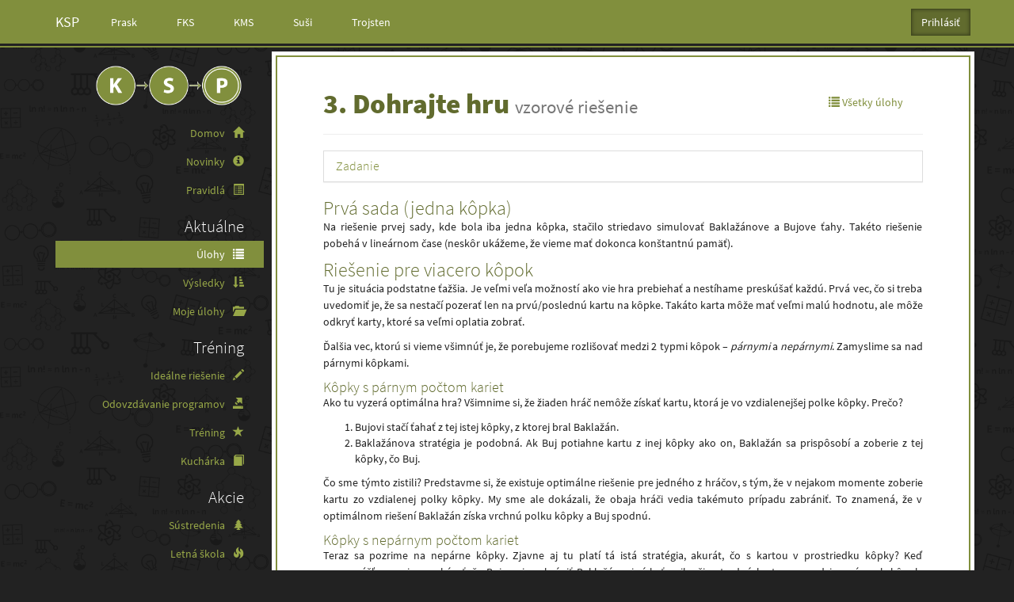

--- FILE ---
content_type: text/html; charset=utf-8
request_url: https://www.ksp.sk/ulohy/riesenia/1647/
body_size: 7525
content:



<!DOCTYPE html>
<html>
  <head>
    <meta charset="UTF-8">
    <title>3. Dohrajte hru (vzorové riešenie) - Korešpondenčný seminár z programovania</title>
    <meta name="viewport" content="width=device-width, initial-scale=1.0">
    <meta name="theme-color" content="#818f3d">
    <link rel="icon" type="image/png" href="https://static.ksp.sk/images/favicon-32.575c0a4324c0.png" sizes="32x32"/>
    <link rel="icon" type="image/png" href="https://static.ksp.sk/images/favicon-192.967ef8883f68.png" sizes="192x192"/>
    

    

      <link rel="stylesheet" href="https://static.ksp.sk/css/ksp/bootstrap.min.753474e7ef45.css" type="text/css" />
      <link
        rel="stylesheet"
        href="https://static.ksp.sk/css/ksp/ksp.min.e11e2ce38ef6.css"
        type="text/css"
      />
      <link rel="stylesheet" href="https://static.ksp.sk/ksp_login/css/base.a16d68e56b20.css" type="text/css" />
    
<link rel="stylesheet" href="https://static.ksp.sk/css/syntax_highlight.01b6a8100079.css" type="text/css" />
<link rel="stylesheet" href="https://static.ksp.sk/fluent_comments/css/ajaxcomments.4e6b5a2dc004.css" type="text/css" />

    
  </head>
  
  <body data-language-code="sk-SK">
    
<header>
<nav class="navbar navbar-main navbar-nonresponsive navbar-default navbar-fixed-top" role="navigation">
  <div class="container">
    <!-- Brand and toggle get grouped for better mobile display -->
    <div class="navbar-header">
      <button type="button" class="navbar-toggle pull-left" data-toggle="offcanvas" data-target=".nav-menu">
      <span class="sr-only">Toggle menu</span>
        <span class="icon-bar"></span>
        <span class="icon-bar"></span>
        <span class="icon-bar"></span></button>
      <a class="navbar-brand" href="http://ksp.sk">KSP</a>
    </div>

    <!-- Collect the nav links, forms, and other content for toggling -->
    <div class="navbar-collapse">
      <ul class="nav navbar-nav hidden-xs">
        
        <li><a href="http://prask.ksp.sk">Prask</a></li>
        
        <li><a href="http://fks.sk">FKS</a></li>
        
        <li><a href="http://kms.sk">KMS</a></li>
        
        <li><a href="https://susi.trojsten.sk">Suši</a></li>
        
        <li><a href="http://trojsten.sk">Trojsten</a></li>
        
      </ul>
      





<ul id="login-box" class="nav navbar-nav navbar-right">
<li class="dropdown">
  
    
    
      <form action="/ucet/login/trojsten/" method="get" class="form-inline">
        <input type="hidden" name="csrfmiddlewaretoken" value="4QlH6KZIDjrkBmieH9E6yrXFajQrvczJB3H9zaRAO9PkDCcqjxSLFt6xFMy3wp2D">
        <input type="hidden" name="next" value="/ulohy/riesenia/1647/" />
        <input class="btn btn-primary navbar-btn" id="login-dropdown" type="submit" value="Prihlásiť" />
      </form>
    
    
  
</li>
</ul>

      


      <ul id="social-buttons" class="nav navbar-nav navbar-right hidden-xs">
  <li class="social-button">
      <div id="fb-root"></div>
      <script>
      (function(d){
        var js, id = 'facebook-jssdk'; if (d.getElementById(id)) {return;}
        js = d.createElement('script'); js.id = id; js.async = true;
        js.src = "//connect.facebook.net/en_US/all.js#appId=206535816077976&xfbml=1";
        d.getElementsByTagName('head')[0].appendChild(js);
      }(document));
      </script>
      <div class="fb-like" data-href="https://www.facebook.com/KSPsk" data-layout="button_count" data-action="like" data-show-faces="true" data-share="false"></div>
  </li>
</ul>

      
    </div><!-- /.navbar-collapse -->
  </div>
</nav>

</header>
<div class="container">
  <div class="row row-offcanvas row-offcanvas-left">
    <nav class="col-md-3 col-sm-3 col-xs-6 nav-menu sidebar-offcanvas">


<div class="sidebar">
    
        <h2 class="logo">
            <a href="http://ksp.sk">
                <img id="logo" src="https://static.ksp.sk/images/ksp/logo.cd4914deab76.png" alt="KSP"/>
            </a>
        </h2>
    
    <ul class="nav nav-pills nav-stacked" id="main_menu">
        
        
            
                
                
                    <li class="" >
                        <a href="/?home" >
                            Domov <span class="glyphicon glyphicon-home" aria-hidden="true"></span>
                        </a>
                    </li>
                
                    <li class="" >
                        <a href="/novinky/strana/1/" >
                            Novinky <span class="glyphicon glyphicon-info-sign" aria-hidden="true"></span>
                        </a>
                    </li>
                
                    <li class="" >
                        <a href="/pravidla/" >
                            Pravidlá <span class="glyphicon glyphicon-list-alt" aria-hidden="true"></span>
                        </a>
                    </li>
                
            
        
            
        
            
                
                    <li>
                        <h2>Aktuálne</h2>
                    </li>
                
                
                    <li class="active" >
                        <a href="/ulohy/" >
                            Úlohy <span class="glyphicon glyphicon-list" aria-hidden="true"></span>
                        </a>
                    </li>
                
                    <li class="" >
                        <a href="/vysledky/" >
                            Výsledky <span class="glyphicon glyphicon-sort-by-attributes" aria-hidden="true"></span>
                        </a>
                    </li>
                
                    <li class="" >
                        <a href="/mojeulohy/" >
                            Moje úlohy <span class="glyphicon glyphicon-folder-open" aria-hidden="true"></span>
                        </a>
                    </li>
                
            
        
            
                
                    <li>
                        <h2>Tréning</h2>
                    </li>
                
                
                    <li class="" >
                        <a href="/idealne-riesenie/" >
                            Ideálne riešenie <span class="glyphicon glyphicon-pencil" aria-hidden="true"></span>
                        </a>
                    </li>
                
                    <li class="" >
                        <a href="/idealny-program/" >
                            Odovzdávanie programov <span class="glyphicon glyphicon-export" aria-hidden="true"></span>
                        </a>
                    </li>
                
                    <li class="" >
                        <a href="/trening" >
                            Tréning <span class="glyphicon glyphicon-star" aria-hidden="true"></span>
                        </a>
                    </li>
                
                    <li class="" >
                        <a href="/kucharka/" >
                            Kuchárka <span class="glyphicon glyphicon-book" aria-hidden="true"></span>
                        </a>
                    </li>
                
            
        
            
                
                    <li>
                        <h2>Akcie</h2>
                    </li>
                
                
                    <li class="" >
                        <a href="/akcie/sustredenia/" >
                            Sústredenia <span class="glyphicon glyphicon-tree-conifer" aria-hidden="true"></span>
                        </a>
                    </li>
                
                    <li class="" >
                        <a href="/ls/" >
                            Letná škola <span class="glyphicon glyphicon-fire" aria-hidden="true"></span>
                        </a>
                    </li>
                
                    <li class="" >
                        <a href="https://www.trojsten.sk/aktivity/"  target="_blank" >
                            Ďaľšie akcie <span class="glyphicon glyphicon-bullhorn" aria-hidden="true"></span>
                        </a>
                    </li>
                
                    <li class="" >
                        <a href="https://kockatykalendar.sk"  target="_blank" >
                            Kockatý kalendár <span class="glyphicon glyphicon-calendar" aria-hidden="true"></span>
                        </a>
                    </li>
                
            
        
            
                
                    <li>
                        <h2>Ostatné</h2>
                    </li>
                
                
                    <li class="" >
                        <a href="/faq/" >
                            FAQ <span class="glyphicon glyphicon-question-sign" aria-hidden="true"></span>
                        </a>
                    </li>
                
                    <li class="" >
                        <a href="/organizatori/" >
                            Organizátori <span class="glyphicon glyphicon-user" aria-hidden="true"></span>
                        </a>
                    </li>
                
                    <li class="" >
                        <a href="/kontakt/" >
                            Kontakt <span class="glyphicon glyphicon-envelope" aria-hidden="true"></span>
                        </a>
                    </li>
                
                    <li class="" >
                        <a href="/pre_ucitelov/" >
                            Pre učiteľov <span class="glyphicon glyphicon-blackboard" aria-hidden="true"></span>
                        </a>
                    </li>
                
                    <li class="" >
                        <a href="https://trojsten.sk/gdpr/"  target="_blank" >
                            Ochrana osobných údajov <span class="glyphicon glyphicon-eye-close" aria-hidden="true"></span>
                        </a>
                    </li>
                
            
        

        <li class="visible-xs">
            <h2>Iné semináre</h2>
        </li>
        
        <li class="visible-xs">
            <a href="http://prask.ksp.sk">
                Prask
            </a>
        </li>
        
        <li class="visible-xs">
            <a href="http://fks.sk">
                FKS
            </a>
        </li>
        
        <li class="visible-xs">
            <a href="http://kms.sk">
                KMS
            </a>
        </li>
        
        <li class="visible-xs">
            <a href="https://susi.trojsten.sk">
                Suši
            </a>
        </li>
        
        <li class="visible-xs">
            <a href="http://trojsten.sk">
                Trojsten
            </a>
        </li>
        
    </ul>
</div>

</nav>
    <div class="col-md-9 col-sm-9 col-xs-12 main-content">
        <div class="page-header">
            
<ul class="nav nav-pills">
  <li class="pull-left" id="article-title-li">
    <h1 id="article-title" class="task-name">3. Dohrajte hru
    <small>
    vzorové riešenie
    
    
    </small></h1>
  </li>
  <li class="pull-right">
    <a href="/ulohy/121/">
      <span class="glyphicon glyphicon-list"></span> Všetky úlohy
    </a>
  </li>
</ul>

        </div>

        

        

        
    <div class="task-statement">
      
      <div class="panel panel-default">
        <a data-toggle="collapse" data-parent="#accordion" href="#collapseOne">
          <div class="panel-heading">
            <h4 class="panel-title">
                Zadanie
            </h4>
          </div>
        </a>
        <div id="collapseOne" class="panel-collapse collapse">
          <div class="panel-body">
            <p>Baklažán a Buj sa hrajú hru. Zoberú balíček kariet a rozdelia ho na kôpky. Každá karta má na sebe napísané číslo predstavujúce body. Potom striedavo ťahajú z kôpok, pričom hráč na ťahu si vždy zvolí z ktorej kôpky odoberie kartu. Aby to nebolo príliš zložité, tak sa dohodli, že Baklažán bude brať kartu iba z vrchu a Buj iba zo spodu. Hra sa končí vtedy, keď sa minú karty a vyhráva ten s najväčším súčtom bodov.<br />
Obaja majú ale veľa povinnosti v škole. Chceli by vás teda poprosiť aby ste zopár hier odohrali za nich. Odkazujú, že by obaja hrali optimálne.</p>
<h3 id="úloha">Úloha</h3>
<p>Zistite koľko bodov bude mať Baklažán a Buj po skončení hry ak obaja budú hrať optimálne. Hru vždy začína Baklažán.</p>
<h3 id="formát-vstupu">Formát vstupu</h3>
<p>Na prvom riadku vstupu sa nachádza číslo <span class="math inline">\(n\)</span> <span class="math inline">\((1 \leq n \leq 100)\)</span>, počet kôpok kariet. Za ním nasleduje <span class="math inline">\(n\)</span> riadkov. V každom nasledujúcom riadku je číslo <span class="math inline">\(s_{i}\)</span> <span class="math inline">\((1 \leq s_{i} \leq 100)\)</span> označujúce počet kariet v <span class="math inline">\(i\)</span>-tej kôpke. Za ním nasleduje <span class="math inline">\(s_{i}\)</span> čísel <span class="math inline">\(c_{1}, c_{2}, ..., c_{s_{i}}\)</span>, hodnoty kariet od vrchu kôpky až po spodok. Pre ľubovolné <span class="math inline">\(c_{k}\)</span> platí, <span class="math inline">\((1 \leq c_{k} \leq 1000)\)</span>.</p>

<p><em>Čiastočné body môžete získať v sade 1, kde je vždy počet kôpok rovný <span class="math inline">\(1\)</span>. Pre sadu 2 platí, že počet kôpok je <span class="math inline">\(2\)</span>.</em></p>
<h3 id="formát-výstupu">Formát výstupu</h3>
<p>Na výstup vypíšte dve čísla. Počet bodov Baklažána a počet bodov Buja po ukončení hry.</p>
<h3 id="príklady">Príklady</h3>
<p><strong>Input:</strong></p>
<pre class="iobox"><code>2
1 100
2 1 10</code></pre>
<p><strong>Output:</strong></p>
<pre class="iobox"><code>101 10</code></pre>
<p><em>Baklažán si zobral katru 100, Buj 10 a nakoniec Baklažán 1.</em></p>
<p><strong>Input:</strong></p>
<pre class="iobox"><code>1
9 2 8 6 5 9 4 7 1 3</code></pre>
<p><strong>Output:</strong></p>
<pre class="iobox"><code>30 15</code></pre>
<p><em>Baklažán by si zobral karty 2, 8, 6, 5, 9 a Buj 3, 1, 7, 4.</em></p>
<p><strong>Input:</strong></p>
<pre class="iobox"><code>3
3 1 3 2
2 8 7
3 5 4 6</code></pre>
<p><strong>Output:</strong></p>
<pre class="iobox"><code>18 18</code></pre>
<p><em>Hra by mohla prebiehať napríklad takto:</em><br />
<em>Baklažán zoberie kartu z tretej kôpky (skóre 5:0)</em><br />
<em>Bui zoberie kartu z druhej kôpky (skóre 5:7)</em><br />
<em>Baklažán zoberie kartu z druhej kôpky (skóre 13:7)</em><br />
<em>Bui zoberie kartu z tretej kôpky (skóre 13:13)</em><br />
<em>Baklažán zoberie kartu z tretej kôpky (skóre 17:15)</em><br />
<em>Bui zoberie kartu z prvej kôpky (skóre 17:15)</em><br />
<em>Baklažán zoberie kartu z prvej kôpky (skóre 18:15)</em><br />
<em>Bui zoberie kartu z prvej kôpky (skóre 18:18)</em></p>

          </div>
        </div>
      </div>
      
      
        <h3 id="prvá-sada-jedna-kôpka">Prvá sada (jedna kôpka)</h3>
<p>Na riešenie prvej sady, kde bola iba jedna kôpka, stačilo striedavo simulovať Baklažánove a Bujove ťahy. Takéto riešenie pobehá v lineárnom čase (neskôr ukážeme, že vieme mať dokonca konštantnú pamäť).</p>
<h3 id="riešenie-pre-viacero-kôpok">Riešenie pre viacero kôpok</h3>
<p>Tu je situácia podstatne ťažšia. Je veľmi veľa možností ako vie hra prebiehať a nestíhame preskúšať každú. Prvá vec, čo si treba uvedomiť je, že sa nestačí pozerať len na prvú/poslednú kartu na kôpke. Takáto karta môže mať veľmi malú hodnotu, ale môže odkryť karty, ktoré sa veľmi oplatia zobrať.</p>
<p>Ďalšia vec, ktorú si vieme všimnúť je, že porebujeme rozlišovať medzi 2 typmi kôpok – <em>párnymi</em> a <em>nepárnymi</em>. Zamyslime sa nad párnymi kôpkami.</p>
<h4 id="kôpky-s-párnym-počtom-kariet">Kôpky s párnym počtom kariet</h4>
<p>Ako tu vyzerá optimálna hra? Všimnime si, že žiaden hráč nemôže získať kartu, ktorá je vo vzdialenejšej polke kôpky. Prečo?</p>
<ol style="list-style-type: decimal">
<li>Bujovi stačí ťahať z tej istej kôpky, z ktorej bral Baklažán.</li>
<li>Baklažánova stratégia je podobná. Ak Buj potiahne kartu z inej kôpky ako on, Baklažán sa prispôsobí a zoberie z tej kôpky, čo Buj.</li>
</ol>
<p>Čo sme týmto zistili? Predstavme si, že existuje optimálne riešenie pre jedného z hráčov, s tým, že v nejakom momente zoberie kartu zo vzdialenej polky kôpky. My sme ale dokázali, že obaja hráči vedia takémuto prípadu zabrániť. To znamená, že v optimálnom riešení Baklažán získa vrchnú polku kôpky a Buj spodnú.</p>
<h4 id="kôpky-s-nepárnym-počtom-kariet">Kôpky s nepárnym počtom kariet</h4>
<p>Teraz sa pozrime na nepárne kôpky. Zjavne aj tu platí tá istá stratégia, akurát, čo s kartou v prostriedku kôpky? Keď popremýšľame, vieme ukázať, že Buj nevie zabrániť Baklažánovi získať najlepšiu strednú kartu spomedzi nepárnych kôpok. Podobne, ak Baklažán túto kartu zoberie, nevie zabrániť Bujovi zobrať druhú najdrahšiu. A toto vieme zovšeobecniť – Baklažán a Buj si postupne poberú karty v nepárnych kôpkach.</p>
<h4 id="celé-riešenie-dokopy">Celé riešenie dokopy</h4>
<p>Na začiatku načítame vstup, pripočítame Baklažánovi skóre za vrchné polky kôpok, Bujovi za spodné. Potom, zoberieme prostredné karty v nepárnych kôpkach, utriedime ich a striedavo rozdelíme medzi Baklažána a Buja. Časová zložitosť takéhoto riešenia je <span class="math inline">\(O(n \cdot s + n \cdot \log(n))\)</span>, pamäťová <span class="math inline">\(O(n \cdot s)\)</span>, kde <span class="math inline">\(n\)</span> je počet kôpok a <span class="math inline">\(s\)</span> je maximálny počet kariet v kôpke.</p>
<h4 id="ide-to-aj-rýchlejšie-a-úspornejšie">Ide to aj rýchlejšie a úspornejšie</h4>
<p>V skutočnosti si vôbec nemusíme pamätať všetky kôpky. Stačí, keď ich budeme spracuvávať jednu po druhej. Párnu rovno spracujeme a z nepárnych si uložíme prostredný prvok. Tie na konci usporiadame a rozdelíme chalanom. Týmto sme zlepšili pamäťovú zložitosť z <span class="math inline">\(O(n \cdot s)\)</span> na <span class="math inline">\(O(n + s)\)</span> lebo máme <span class="math inline">\(s\)</span> kariet v kôpke a môžeme dostať <span class="math inline">\(n\)</span> nepárnych kôp.</p>
<p>Časovú zložitosť vieme zlepšiť usporiadaním prostredných kariet pomocou <a href="https://sk.wikipedia.org/wiki/Counting_sort">counting sortu</a>, keďže hodnoty jednotlivých kariet sú do <span class="math inline">\(1000\)</span>. Pretože counting sort triedi v linárnom čase od počtu triedených prvkov, teda v <span class="math inline">\(O(n)\)</span>, výsledná časová zložitosť bude <span class="math inline">\(O(n \cdot s)\)</span>. Prípadne vieme spraviť tesnejší odhad – zložitosť bude lineárna od počtu všetkých kariet na vstupe. Keďže musíme vždy prečítať celý vstup, takéto riešenie má dokonca najlepšiu možnú asymptotickú zložitosť spomedzi všetkých programov riešiacich túto úlohu.</p>
<p>Ešte jedna finta nakoniec. Vďaka tomu, že vieme koľko kariet má každá kôpka, kôpky si nemusíme pamatať. Vieme ich spracovať postupne po kartách a pamätať si len Bujove a Baklažánove skóre. Pamäťová zložitosť bude potom <span class="math inline">\(O(n)\)</span>.</p>
<div class="sourceCode"><pre class="sourceCode python"><code class="sourceCode python"><span class="co">#!/usr/bin/env python3</span>

odd, even <span class="op">=</span> [], []
player1_turn <span class="op">=</span> <span class="va">True</span>
player1 <span class="op">=</span> player2 <span class="op">=</span> <span class="dv">0</span>
pile_number <span class="op">=</span> <span class="bu">int</span>(<span class="bu">input</span>())

<span class="cf">for</span> _ <span class="op">in</span> <span class="bu">range</span>(pile_number):
    n, <span class="op">*</span>pile <span class="op">=</span> <span class="bu">tuple</span>(<span class="bu">map</span>(<span class="bu">int</span>, <span class="bu">input</span>().split()))
    <span class="cf">if</span> n <span class="op">%</span> <span class="dv">2</span> <span class="op">==</span> <span class="dv">0</span>:
        even.append(pile)
    <span class="cf">else</span>:
        odd.append(pile)

<span class="cf">for</span> pile <span class="op">in</span> even:
    n <span class="op">=</span> <span class="bu">len</span>(pile)
    player1 <span class="op">+=</span> <span class="bu">sum</span>(pile[:n<span class="op">//</span><span class="dv">2</span>])
    player2 <span class="op">+=</span> <span class="bu">sum</span>(pile[n<span class="op">//</span><span class="dv">2</span>:])

<span class="cf">for</span> pile <span class="op">in</span> <span class="bu">sorted</span>(odd, reverse<span class="op">=</span><span class="va">True</span>, key<span class="op">=</span><span class="kw">lambda</span> x: x[<span class="bu">len</span>(x)<span class="op">//</span><span class="dv">2</span>]):
    n <span class="op">=</span> <span class="bu">len</span>(pile)
    top, middle, bottom <span class="op">=</span> pile[:n<span class="op">//</span><span class="dv">2</span>], pile[n<span class="op">//</span><span class="dv">2</span>], pile[n<span class="op">//</span><span class="dv">2+1</span>:]
    player1 <span class="op">+=</span> <span class="bu">sum</span>(top)
    player2 <span class="op">+=</span> <span class="bu">sum</span>(bottom)
    <span class="cf">if</span> player1_turn:
        player1 <span class="op">+=</span> middle
        player1_turn <span class="op">=</span> <span class="op">not</span> player1_turn
    <span class="cf">else</span>:
        player2 <span class="op">+=</span> middle
        player1_turn <span class="op">=</span> <span class="op">not</span> player1_turn

<span class="bu">print</span>(player1, player2)</code></pre></div>

      
    </div>
    <h2>Diskusia</h2>
    <p>Tu môžte voľne diskutovať o riešení, deliť sa o svoje kusy kódu a podobne.</p>

    


    <p class="text-danger">Pre pridávanie komentárov sa musíš <a href="/ucet/login/?next=/ulohy/riesenia/1647/">prihlásiť.</a></p>


    


<div id="comments-None" data-object-id="None" class="comments  empty">
    
</div>



    </div>
  </div>
</div>

<footer>
    


<div class="container text-muted">
  <div class="row">
    <div class="col-sm-2 col-xs-12 " id="footer-logo">
      <a href="https://trojsten.sk/" target="_blank">
        <div>
          <img src="https://static.ksp.sk/images/trojsten/logo_small.29b6614fb18d.png" alt="Trojsten"/>
        </div>
        &copy; 2026 Trojsten
        <!-- (rev v2.11.9-14-g6212819 2024-09-16) -->
      </a>
    </div>

    <div class="col-sm-2 col-xs-6 footer-text">
      <a href="https://trojsten.sk/podporte-nas/" target="_blank">
        <div>
          <span class="glyphicon glyphicon-heart" aria-hidden="true"></span>
        </div>
        Podporte nás
      </a>
    </div>

    
    <div class="col-sm-2 col-xs-6">
      <a href="/kontakt/">
        <div>
          <span class="glyphicon glyphicon-envelope" aria-hidden="true"></span>
        </div>
        Kontakt
      </a>
    </div>

    <div class="col-sm-2 col-xs-6 mobile-second-row">
      <a href="https://www.trojsten.sk/#partneri" target="_blank">
        <div>
          <span class="glyphicon glyphicon-handshake" aria-hidden="true"></span>
        </div>
        Partneri
      </a>
    </div>
    

    <div class="col-sm-2 col-xs-6 mobile-second-row">
      <a href="/nahlasit-problem/">
        <div>
          <span class="glyphicon glyphicon-exclamation-sign" aria-hidden="true"></span>
        </div>
        Nahlásiť problém
      </a>
    </div>

    <div class="col-sm-2 hidden-xs">
      <a href="http://glyphicons.com/">
        <div>
          <span class="glyphicon glyphicon-plus" aria-hidden="true"></span>
        </div>
        &copy; GLYPHICONS
      </a>
    </div>
  </div>
</div>



</footer>


    

      <script src="https://static.ksp.sk/js/jquery-1.11.1.min.8101d596b2b8.js" type="text/javascript"></script>
      <script src="https://static.ksp.sk/js/jquery.mobile.custom.min.c8c366216b25.js" type="text/javascript"></script>
      <script src="https://static.ksp.sk/js/jquery-migrate-1.2.1.7d87ce904ab7.js"></script>
      <script src="https://static.ksp.sk/js/bootstrap.min.e4ba7e7c7edf.js" type="text/javascript"></script>
      <script src="https://static.ksp.sk/js/bootstrap-tab-anchors.eb33c51a2fe8.js" type="text/javascript"></script>
      <!-- HTML5 shim and Respond.js IE8 support of HTML5 elements and media queries -->
      <!--[if lt IE 9]>
        <script src="https://static.ksp.sk/js/html5shiv.0ce8f355891c.js" type="text/javascript"></script>
        <script src="https://static.ksp.sk/js/respond.min.972b9d5576bf.js" type="text/javascript"></script>
      <![endif]-->
      <!-- IE10 viewport hack for Surface/desktop Windows 8 bug -->
      <script src="https://static.ksp.sk/js/ie10-viewport-bug-workaround.b5a0dd7ce1f7.js"></script>
      <script src="https://cdnjs.cloudflare.com/ajax/libs/react/15.0.1/react.min.js" type="text/javascript"></script>
      <script src="https://cdnjs.cloudflare.com/ajax/libs/react/15.0.1/react-dom.min.js" type="text/javascript"></script>
      <script src="https://static.ksp.sk/js/csrf_token.7f3555b3bd31.js"></script>
      <script src="https://static.ksp.sk/js/menu.3e71d2905d59.js" type="text/javascript"></script>
      <script src="https://static.ksp.sk/js/submit-ajax.3c7b8b4e217f.js" type="text/javascript"></script>
      <script src="https://static.ksp.sk/js/bootstrap-load-plugins.45935e5562e8.js" type="text/javascript"></script>
      <script src="https://static.ksp.sk/js/siunitx.c30a7414d796.js" type="text/javascript"></script>
      <script defer data-domain="ksp.sk" src="https://analytics.trojsten.sk/js/script.js"></script>
      <script src="https://static.ksp.sk/js/fb_pixel.2771c4243f72.js" type="text/javascript"></script>
      


<script type="text/javascript">var STATIC_URL = "https://static.ksp.sk/";</script>
<script type="text/javascript" src="https://ajax.googleapis.com/ajax/libs/jquery/1.8.2/jquery.min.js"></script>
<script type="text/javascript" src="https://static.ksp.sk/ksp_login/js/jquery.init.85dca4ebc767.js"></script>
<script type="text/javascript" src="https://static.ksp.sk/ksp_login/js/backend_list.9057d88d68ba.js"></script>


    
<script type="text/javascript" src="https://static.ksp.sk/fluent_comments/js/ajaxcomments.9716b2079360.js"></script>
<script type="text/javascript" src="https://static.ksp.sk/fluent_comments/js/custom.d3e58f789a53.js"></script>

    

  <script defer src="https://static.cloudflareinsights.com/beacon.min.js/vcd15cbe7772f49c399c6a5babf22c1241717689176015" integrity="sha512-ZpsOmlRQV6y907TI0dKBHq9Md29nnaEIPlkf84rnaERnq6zvWvPUqr2ft8M1aS28oN72PdrCzSjY4U6VaAw1EQ==" data-cf-beacon='{"version":"2024.11.0","token":"b896ddd623aa42578e356099e172bb1b","r":1,"server_timing":{"name":{"cfCacheStatus":true,"cfEdge":true,"cfExtPri":true,"cfL4":true,"cfOrigin":true,"cfSpeedBrain":true},"location_startswith":null}}' crossorigin="anonymous"></script>
</body>
</html>


--- FILE ---
content_type: text/css
request_url: https://static.ksp.sk/css/ksp/ksp.min.e11e2ce38ef6.css
body_size: 2196
content:
@font-face{font-family:'Open Sans';font-style:italic;font-weight:300;src:url(https://fonts.gstatic.com/s/opensans/v18/memnYaGs126MiZpBA-UFUKWyV9hlIqY.ttf) format('truetype')}@font-face{font-family:'Open Sans';font-style:italic;font-weight:400;src:url(https://fonts.gstatic.com/s/opensans/v18/mem6YaGs126MiZpBA-UFUK0Xdcg.ttf) format('truetype')}@font-face{font-family:'Open Sans';font-style:italic;font-weight:600;src:url(https://fonts.gstatic.com/s/opensans/v18/memnYaGs126MiZpBA-UFUKXGUdhlIqY.ttf) format('truetype')}@font-face{font-family:'Open Sans';font-style:italic;font-weight:700;src:url(https://fonts.gstatic.com/s/opensans/v18/memnYaGs126MiZpBA-UFUKWiUNhlIqY.ttf) format('truetype')}@font-face{font-family:'Open Sans';font-style:italic;font-weight:800;src:url(https://fonts.gstatic.com/s/opensans/v18/memnYaGs126MiZpBA-UFUKW-U9hlIqY.ttf) format('truetype')}@font-face{font-family:'Open Sans';font-style:normal;font-weight:300;src:url(https://fonts.gstatic.com/s/opensans/v18/mem5YaGs126MiZpBA-UN_r8OXOhs.ttf) format('truetype')}@font-face{font-family:'Open Sans';font-style:normal;font-weight:400;src:url(https://fonts.gstatic.com/s/opensans/v18/mem8YaGs126MiZpBA-UFW50e.ttf) format('truetype')}@font-face{font-family:'Open Sans';font-style:normal;font-weight:600;src:url(https://fonts.gstatic.com/s/opensans/v18/mem5YaGs126MiZpBA-UNirkOXOhs.ttf) format('truetype')}@font-face{font-family:'Open Sans';font-style:normal;font-weight:700;src:url(https://fonts.gstatic.com/s/opensans/v18/mem5YaGs126MiZpBA-UN7rgOXOhs.ttf) format('truetype')}@font-face{font-family:'Open Sans';font-style:normal;font-weight:800;src:url(https://fonts.gstatic.com/s/opensans/v18/mem5YaGs126MiZpBA-UN8rsOXOhs.ttf) format('truetype')}@font-face{font-family:Dosis;font-style:normal;font-weight:200;src:url(https://fonts.gstatic.com/s/dosis/v18/HhyJU5sn9vOmLxNkIwRSjTVNWLEJt7Ml1RMB.ttf) format('truetype')}@font-face{font-family:Dosis;font-style:normal;font-weight:300;src:url(https://fonts.gstatic.com/s/dosis/v18/HhyJU5sn9vOmLxNkIwRSjTVNWLEJabMl1RMB.ttf) format('truetype')}@font-face{font-family:Dosis;font-style:normal;font-weight:400;src:url(https://fonts.gstatic.com/s/dosis/v18/HhyJU5sn9vOmLxNkIwRSjTVNWLEJN7Ml1RMB.ttf) format('truetype')}@font-face{font-family:Dosis;font-style:normal;font-weight:500;src:url(https://fonts.gstatic.com/s/dosis/v18/HhyJU5sn9vOmLxNkIwRSjTVNWLEJBbMl1RMB.ttf) format('truetype')}@font-face{font-family:Dosis;font-style:normal;font-weight:600;src:url(https://fonts.gstatic.com/s/dosis/v18/HhyJU5sn9vOmLxNkIwRSjTVNWLEJ6bQl1RMB.ttf) format('truetype')}@font-face{font-family:Dosis;font-style:normal;font-weight:700;src:url(https://fonts.gstatic.com/s/dosis/v18/HhyJU5sn9vOmLxNkIwRSjTVNWLEJ0LQl1RMB.ttf) format('truetype')}@font-face{font-family:Dosis;font-style:normal;font-weight:800;src:url(https://fonts.gstatic.com/s/dosis/v18/HhyJU5sn9vOmLxNkIwRSjTVNWLEJt7Ql1RMB.ttf) format('truetype')}@font-face{font-family:'Source Sans Pro';font-style:normal;font-weight:300;src:url(https://fonts.gstatic.com/s/sourcesanspro/v14/6xKydSBYKcSV-LCoeQqfX1RYOo3ik4zwmRdr.ttf) format('truetype')}@font-face{font-family:'Source Sans Pro';font-style:normal;font-weight:400;src:url(https://fonts.gstatic.com/s/sourcesanspro/v14/6xK3dSBYKcSV-LCoeQqfX1RYOo3qNq7g.ttf) format('truetype')}@font-face{font-family:'Source Sans Pro';font-style:normal;font-weight:700;src:url(https://fonts.gstatic.com/s/sourcesanspro/v14/6xKydSBYKcSV-LCoeQqfX1RYOo3ig4vwmRdr.ttf) format('truetype')}@font-face{font-family:'Source Sans Pro';font-style:normal;font-weight:900;src:url(https://fonts.gstatic.com/s/sourcesanspro/v14/6xKydSBYKcSV-LCoeQqfX1RYOo3iu4nwmRdr.ttf) format('truetype')}@font-face{font-family:'Reckless Regular';src:url("../../fonts/Reckless.bare.639459e4d806.otf") format('opentype')}body,html{overflow-x:hidden;max-width:100%}body{padding-top:70px;background-image:url("../../images/textura.4deda2faea45.png");font-weight:400}.fancy{font-family:'Reckless Regular','Comic Sans MS',sans-serif}#main_menu .glyphicon{margin-left:.5em}.nav-menu.in{position:fixed;z-index:1050;top:56px;bottom:0;overflow-y:auto;border-radius:0;background-color:#222}@media screen and (max-width:767px){.row-offcanvas{position:relative;-webkit-transition:all .25s ease-out;-o-transition:all .25s ease-out;transition:all .25s ease-out}.row-offcanvas-left{left:0}.row-offcanvas-left .sidebar-offcanvas{left:-61%}.row-offcanvas-left.active{left:70%}.row-offcanvas-left.active .floatThead-container{opacity:0}.sidebar-offcanvas{position:absolute;top:0;width:55%}}.navbar-main{z-index:1050;border-bottom:3px solid #222;outline:2px solid #818f3d}.navbar-main .navbar-toggle:focus{background-color:transparent}.navbar-main .navbar-toggle.active{background-color:#616b2e}li>h1{margin-top:0}h2.logo{margin-top:0}h2.logo img{max-width:80%}#trojsten_logo{color:#5f7de4}#trojsten_logo img{height:1.5em;vertical-align:baseline}.ksp_login_provider_list img{width:auto;height:1em}#account_links>li{display:list-item}.simplemodal-container{color:#000}.table-rounds{margin-top:1em;border:1px solid #ddd}.table-rounds td{vertical-align:middle!important}.well.task-points.pull-right{margin-left:5px}label.required:after{content:"*"}.social-button{padding:16px 0;height:50px;margin-right:10px}.label-button{border:1px solid rgba(0,0,0,.3)}.main-content{text-align:justify;background-color:#fff;padding-left:5%;padding-right:5%;padding-bottom:3em;margin-bottom:5px;-webkit-box-shadow:4px 4px 5px 0 rgba(0,0,0,.5);-moz-box-shadow:4px 4px 5px 0 rgba(0,0,0,.5);box-shadow:4px 4px 5px 0 rgba(0,0,0,.5);border:2px solid #818f3d;outline:5px solid #fff}@media only screen and (max-width:480px){.main-content{border-color:#fff}}.main-content p{line-height:1.5}.main-content #article-container,.main-content .news-entry{padding-bottom:3em;margin-bottom:1em}.main-content .news-entry>.news-entry-details{color:#777;font-size:.9em;margin-top:-1em}.main-content .news-entry>.news-entry-text{margin-top:1em}.main-content .wiki-article table th{font-size:1.3em}.main-content .wiki-article table td{padding:.5em 2em 0 0}.page-header{text-align:left}.sidebar{text-align:right}.sidebar a:link,.sidebar a:visited,footer a:link,footer a:visited{color:#98a848}.sidebar li a:hover{background-color:#333}.sidebar h2{font-size:1.5em;padding:10px 25px 0 0;color:#fff;margin-top:7px;margin-bottom:7px}.sidebar h2.logo{margin-top:0;margin-bottom:15px}.sidebar .nav>li>a{padding-left:15px}#login-box{margin-right:-30px}@media only screen and (max-width:480px){#login-box{margin-right:-5px}}#login-dropdown{border:1px solid #41481f;background-color:#616b2e;-webkit-box-shadow:inset 0 0 5px 0 rgba(0,0,0,.4);-moz-box-shadow:inset 0 0 5px 0 rgba(0,0,0,.4);box-shadow:inset 0 0 5px 0 rgba(0,0,0,.4)}#login-dropdown:hover{background-color:#41481f}.result-prev,.result-sum,.result-task{text-align:center;width:4ex}.result-rank{width:7ex}.result-task-integer{width:2ex}.result-year{text-align:center;width:1ex}.tab-pane>.roundprogressbar{margin-top:1em}.btn-statements{min-width:20%}.task-list td{vertical-align:middle!important}.tab-content>.tab-pane{margin-top:-120px;padding-top:120px}.settings-tabs{margin-bottom:15px}html{position:relative;min-height:100%}body{margin-bottom:6em}@media only screen and (max-width:480px){body{padding-bottom:6em}}footer{position:absolute;bottom:0;width:100%;background-color:#111}footer .container{margin-top:10px;margin-bottom:10px}footer ul{margin-bottom:6px}footer div{text-align:center}footer img{max-height:2em}@media only screen and (max-width:480px){footer .mobile-second-row{margin-top:1em}}.glyphicon-animate-rotate{-animation:spin .7s infinite linear;-webkit-animation:spin2 .7s infinite linear}@-webkit-keyframes spin2{from{-webkit-transform:rotate(0)}to{-webkit-transform:rotate(360deg)}}@keyframes spin{from{transform:scale(1) rotate(0)}to{transform:scale(1) rotate(360deg)}}.table-bootstrap-original,.task-statement table{width:100%;max-width:100%;margin-bottom:20px}.table-bootstrap-original>tbody>tr>td,.table-bootstrap-original>tbody>tr>th,.table-bootstrap-original>tfoot>tr>td,.table-bootstrap-original>tfoot>tr>th,.table-bootstrap-original>thead>tr>td,.table-bootstrap-original>thead>tr>th,.task-statement table>tbody>tr>td,.task-statement table>tbody>tr>th,.task-statement table>tfoot>tr>td,.task-statement table>tfoot>tr>th,.task-statement table>thead>tr>td,.task-statement table>thead>tr>th{padding:8px;line-height:1.42857143;vertical-align:top;border-top:1px solid #ddd}.table-bootstrap-original>thead>tr>th,.task-statement table>thead>tr>th{vertical-align:bottom;border-bottom:2px solid #ddd}.table-bootstrap-original>caption+thead>tr:first-child>td,.table-bootstrap-original>caption+thead>tr:first-child>th,.table-bootstrap-original>colgroup+thead>tr:first-child>td,.table-bootstrap-original>colgroup+thead>tr:first-child>th,.table-bootstrap-original>thead:first-child>tr:first-child>td,.table-bootstrap-original>thead:first-child>tr:first-child>th,.task-statement table>caption+thead>tr:first-child>td,.task-statement table>caption+thead>tr:first-child>th,.task-statement table>colgroup+thead>tr:first-child>td,.task-statement table>colgroup+thead>tr:first-child>th,.task-statement table>thead:first-child>tr:first-child>td,.task-statement table>thead:first-child>tr:first-child>th{border-top:0}.table-bootstrap-original>tbody+tbody,.task-statement table>tbody+tbody{border-top:2px solid #ddd}.table-bootstrap-original .table,.task-statement table .table{background-color:#222}.table-bordered-bootstrap-original,.task-statement table{border:1px solid #ddd}.table-bordered-bootstrap-original>tbody>tr>td,.table-bordered-bootstrap-original>tbody>tr>th,.table-bordered-bootstrap-original>tfoot>tr>td,.table-bordered-bootstrap-original>tfoot>tr>th,.table-bordered-bootstrap-original>thead>tr>td,.table-bordered-bootstrap-original>thead>tr>th,.task-statement table>tbody>tr>td,.task-statement table>tbody>tr>th,.task-statement table>tfoot>tr>td,.task-statement table>tfoot>tr>th,.task-statement table>thead>tr>td,.task-statement table>thead>tr>th{border:1px solid #ddd}.table-bordered-bootstrap-original>thead>tr>td,.table-bordered-bootstrap-original>thead>tr>th,.task-statement table>thead>tr>td,.task-statement table>thead>tr>th{border-bottom-width:2px}.task-statement table thead tr a th{background-color:#f5f5f5}.task-statement table *{text-align:center}.wiki-article h2{margin-top:-35px;padding-top:65px}.wiki-article>h2:first-child{clear:both;padding-top:10px}.wiki-article h3{margin-top:-60px;padding-top:65px}.wiki-article.archive{padding-top:60px}.footnote-ref,.footnoteRef sup,.footnotes li,.math.display{margin-top:-65px;padding-top:65px}table.floatThead-table{border-top:none;border-bottom:none;background-color:#fff}.poll-cell{padding:0 10px 0 10px}.poll-margin{margin:10px}.protocol-sets{overflow-x:scroll}.protocol-set{display:flex;flex-wrap:nowrap}@media (min-width:992px){.protocol-set{flex-wrap:wrap}.protocol-sets{overflow-x:hidden}}.protocol-result{font-weight:700}.protocol-time{font-size:.8em}.protocol-set-name{font-size:.9em}.protocol-set-result{font-size:1em}.protocol-box{flex-shrink:0;width:50px;height:50px;display:flex;align-items:center;justify-content:center;flex-direction:column;border:1px solid #f2f2f2}.protocol-box.bg-success{border:1px solid #d0da60}.protocol-box.bg-danger{border:1px solid #f3a49b}.protocol-box.bg-warning{border:1px solid #f8c778}.protocol-box.bg-gray{background:#eee;border:1px solid #e2e2e2}.protocol-box.has-details{cursor:pointer}@media print{body{padding-top:0}.nav-menu{display:none}footer{display:none}.main-content{border:none}.main-content .alert{display:none}.main-content .page-header .nav-pills .pull-right{display:none}.main-content .task-submit{display:none}.main-content .js-comments-form-orig-position{display:none}.main-content .list-inline.pull-right{display:none}}

--- FILE ---
content_type: text/css
request_url: https://static.ksp.sk/css/syntax_highlight.01b6a8100079.css
body_size: -236
content:
table.sourceCode, tr.sourceCode, td.lineNumbers, td.sourceCode {
  margin: 0; padding: 0; vertical-align: baseline; border: none; }
table.sourceCode { width: 100%; line-height: 100%; }
td.lineNumbers { text-align: right; padding-right: 4px; padding-left: 4px; color: #aaaaaa; border-right: 1px solid #aaaaaa; }
td.sourceCode { padding-left: 5px; }
code > span.kw { color: #0000ff; }
code > span.ch { color: #008080; }
code > span.st { color: #008080; }
code > span.co { color: #008000; }
code > span.ot { color: #ff4000; }
code > span.al { color: #ff0000; }
code > span.er { font-weight: bold; }


--- FILE ---
content_type: text/css
request_url: https://static.ksp.sk/fluent_comments/css/ajaxcomments.4e6b5a2dc004.css
body_size: 195
content:
#comment-waiting {
  line-height: 16px;
}

#comment-waiting img {
  vertical-align: middle;
  padding: 0 4px 0 10px;
}

#comment-added-message,
#comment-thanks {
  padding-left: 10px;
}

.comment-moderated-flag {
  font-variant: small-caps;
  margin-left: 5px;
}

#div_id_honeypot {
  /* Hide the honeypot from django_comments by default */
  display: none;
}

/* ---- comment item ---- */

.comment-item {
    padding: 0 1em 0 1em;
    margin-bottom: 10px;
}

.comment-preview{
    margin-top: 0.6em;
    margin-bottom: 0.3em;
}

.comment-header {
    margin-bottom: 0.5em;
}

.comment-header h1, h2, h3, h4 {
    margin: 0;
}

.comment-date {
    text-align: center;
    margin: 0;
    padding: 0;
    color: gray;
}

.comment-options {
    text-align: right;
    padding-left: 0;
}

.comment-options a{
    display: inline-block;
}

.comment-icon {
    margin-left: 10px;
}

/* ---- threaded comments ---- */

ul.comment-list-wrapper {
  /* to avoid touching our own "ul" tags, our tags are explicitly decorated with a class selector */
  margin-left: 0;
  padding-left: 0;
}

ul.comment-list-wrapper ul.comment-list-wrapper {
  margin-left: 0;
  padding-left: 0;
  border-left: 1px #ddd solid;
}

li.comment-wrapper {
  list-style: none;
}

li.comment-wrapper li.comment-wrapper {
  list-style: none;
  margin-left: 0;
  padding-left: 1.3em;
  padding-top: 0em;
}

.js-comments-form-orig-position .comment-cancel-reply-link {
  display: none;
}

/* ---- form ---- */

.form-actions{
    margin: 0;
    padding-top: 0;
    padding-bottom: 0;
    border: none;
    background-color: transparent;
}

textarea{
    margin-bottom: 10px;
}

.comments-form{
    margin-bottom: 10px;
}

.comment-cancel-reply-link, .comment-waiting, .comment-added-message, .comment-moderated-message{
    margin-left: 1em;
}


--- FILE ---
content_type: application/javascript
request_url: https://static.ksp.sk/fluent_comments/js/custom.d3e58f789a53.js
body_size: -147
content:
if($.fn.on) {
  // jQuery 1.7+
  $('body').on('click', '.comment-reply-link', scrollToCommentReply);
}
else {
  $('.comment-reply-link').live('click', scrollToCommentReply);
}

function scrollToCommentReply(id, speed){
  setTimeout(
    function(){
      scrollToElement($('.js-comments-form'), 1000, 60);
    }, 200);
}

function scrollToElement( $element, speed, offset ){
  if( $element.length )
    $('html, body').animate( {scrollTop: $element.offset().top - (offset || 0) }, speed || 1000 );
}


--- FILE ---
content_type: application/javascript
request_url: https://static.ksp.sk/js/siunitx.c30a7414d796.js
body_size: 10615
content:
window.MathJax = {
  jax: ["input/TeX", "input/MathML", "input/AsciiMath", "output/HTML-CSS", "output/NativeMML"],
  extensions: ["tex2jax.js", "mml2jax.js", "MathMenu.js", "MathZoom.js"],
  TeX: {
    extensions: ["AMSmath.js", "AMSsymbols.js", "autoload-all.js"]
  },
  MathML: {
    extensions: ["mml3.js", "content-mathml.js"]
  },
  tex2jax: {
    inlineMath: [
      ['$', '$'],
      ["\\(", "\\)"]
    ],
    processEscapes: true
  },
  AuthorInit: function() {

    /*************************************************************
     *
     *  MathJax/extensions/TeX/siunitx.js
     *
     *  Implements some of the features provided by the siunitx LaTeX package.
     *
     *  ---------------------------------------------------------------------
     *
     *  Copyright (c) 2011-2014 The MathJax Consortium
     *
     *  Licensed under the Apache License, Version 2.0 (the "License");
     *  you may not use this file except in compliance with the License.
     *  You may obtain a copy of the License at
     *
     *      http://www.apache.org/licenses/LICENSE-2.0
     *
     *  Unless required by applicable law or agreed to in writing, software
     *  distributed under the License is distributed on an "AS IS" BASIS,
     *  WITHOUT WARRANTIES OR CONDITIONS OF ANY KIND, either express or implied.
     *  See the License for the specific language governing permissions and
     *  limitations under the License.
     */
    MathJax.Extension["TeX/siunitx"] = {
      version: "0.1.0"
    };

    MathJax.Hub.Register.StartupHook("TeX Jax Ready", function() {

      var TEX = MathJax.InputJax.TeX;
      var TEXDEF = TEX.Definitions;
      var STACK = TEX.Stack;
      var STACKITEM = STACK.Item;
      var MML = MathJax.ElementJax.mml;

      var ValidationError = MathJax.Object.Subclass({
        Init: function(obj, name, validator, val) {
          this._errormsg = 'ValidationError: Error validating "' + name + '" of "' + obj.constructor + '" (a "' + validator + '") to "' + val + '": '
          for (var idx = 4; idx < arguments.length; ++idx)
            this._errormsg += arguments[idx].toString();
          console.log(this._errormsg);
        },
        toString: function() {
          return this._errormsg;
        }
      });

      var ValidationBase = MathJax.Object.Subclass({
        PropertyDescriptor: function(cls, propname) {
          var descriptor = this;
          return {
            get: function() {
              return descriptor.Get(this, propname);
            },
            set: function(val) {
              descriptor.Set(this, propname, val);
            }
          };
        },
        Get: function(obj, propname) {
          var ret = obj._values[propname];
          if (ret !== undefined)
            return ret;
          return this._default;
        },
        Set: function(obj, propname, val) {
          obj._values[propname] = this.Validate(obj, propname, val);
        },
        Validate: function(obj, propname, val) {
          return val;
        }
      });

      var Choice = ValidationBase.Subclass({
        Init: function() {
          this._default = arguments[0];
          var choices = {};
          for (var idx = 0; idx < arguments.length; idx++)
            choices[arguments[idx]] = true;
          this._choices = choices;
        },
        Validate: function(obj, name, val) {
          if (!this._choices.hasOwnProperty(val))
            throw ValidationError(
              obj, name, this, val,
              'must be one of ["' + Object.getOwnPropertyNames(this._choices).join('", "') + '"]'
            );
          return val;
        }
      });
      var Integer = ValidationBase.Subclass({
        Init: function(def) {
          if (def === undefined) def = 0;
          this._default = def;
        },
        Validate: function(obj, name, val) {
          val = parseInt(val)
          if (!Number.isInteger(val))
            throw ValidationError(obj, name, this, val, "must be an integer");
          return val;
        }
      });
      var Literal = ValidationBase.Subclass({
        Init: function(def) {
          this._default = def;
        },
        Validate: function(obj, name, val) {
          return val;
        }
      });
      // This-literal is interpreted as text-mode TeX and the corresponding mml is stored
      var TeXParsedLiteral = Literal.Subclass({
        Init: function(def) {
          this._default = def;
        },
        Get: function(obj, name) {
          // TODO: find out how to clone Jax-MML, such that we can store the parsed MML instead
          val = arguments.callee.SUPER.Get.call(this, obj, name);
          return TEX.Parse('\\text{' + val + '}').mml();
        }
      });
      var Math = Literal.Subclass({});
      var Length = ValidationBase.Subclass({
        Init: function(def) {
          this._default = def;
        },
        Validate: function(obj, name, val) {
          return val; // TODO: proper validation
        }
      });
      var Macro = ValidationBase.Subclass({
        Init: function(def) {
          this._default = def;
        },
        Validate: function(obj, name, val) {
          return val; // TODO: proper validation
        }
      });
      var Switch = ValidationBase.Subclass({
        Init: function(def) {
          if (def === undefined)
            def = false;
          this._default = def;
        },
        Validate: function(obj, name, val) {
          if (val === undefined) val = true;
          if (typeof val == 'string' || val instanceof String) {
            val = val.toLowerCase();
            if (val == 'true')
              val = true;
            else if (val == 'false')
              val = false;
          }
          if (val !== true && val !== false)
            throw ValidationError(obj, name, this, val, "must be a boolean");
          return val;
        }
      });

      var ConfigData = MathJax.Object.Subclass({
        Init: function(values) {
          this._values = {}
          if (values != undefined)
            this.SetMany(values);
        },
        Set: function(prop, value) {
          if (this._options[prop] === undefined) {
            throw ValidationError(this, prop, undefined, value, "does not exist");
          } else {
            this[prop] = value;
          }
        },
        SetMany: function(values) {
          for (var prop in values)
            this.Set(prop, values[prop]);
        },
        Derived: function(values) {
          var ret = this.constructor();
          ret._values.__proto__ = this._values.__proto__;
          if (values != undefined) {
            ret.SetMany(values);
          }
          return ret;
        },
        listSettings: function(skip_initial, sep) {
          if (sep === undefined)
            sep = ',\n'
          var ret = []
          for (var prop in this._options) {
            if (skip_initial && !this._values.hasOwnProperty(prop))
              continue;
            ret.push(prop + ' = ' + this[prop]);
          }
          return ret.join(sep);
        }
      }, {
        Define: function(definition) {
          var ret = this.Subclass({
            _options: definition
          });
          for (var prop in definition) {
            Object.defineProperty(ret.prototype, prop, definition[prop].PropertyDescriptor(ret, prop));
          }
          return ret;
        }
      });

      var SIunitxOptions = ConfigData.Define({
        // Font detection
        //    'detect-all': Meta({'detect-weight':true,'detect-family':true,'detect-shape':true,'detect-mode':true}),
        'detect-display-math': Switch(),
        'detect-family': Switch(),
        'detect-inline-family': Choice('text', 'math'),
        'detect-inline-weight': Choice('text', 'math'),
        'detect-mode': Switch(),
        //    'detect-none': Meta({'detect-weight':false,'detect-family':false,'detect-shape':false,'detect-mode':false}),
        'detect-shape': Switch(),
        'detect-weight': Switch(),

        // Font options
        'color': Literal(''),
        'math-rm': Macro('\\mathrm'),
        'math-sf': Macro('\\mathsf'),
        'math-tt': Macro('\\mathtt'),
        'mode': Choice('math', 'text'),
        'text-rm': Macro('\\rmfamily'),
        'text-sf': Macro('\\sffamily'),
        'text-tt': Macro('\\ttfamily'),

        'unit-color': Literal(''),
        'unit-math-rm': Macro('\\mathrm'),
        'unit-math-sf': Macro('\\mathsf'),
        'unit-math-tt': Macro('\\mathtt'),
        'unit-mode': Choice('math', 'text'),
        'unit-text-rm': Macro('\\rmfamily'),
        'unit-text-sf': Macro('\\sffamily'),
        'unit-text-tt': Macro('\\ttfamily'),

        'number-color': Literal(''),
        'number-math-rm': Macro('\\mathrm'),
        'number-math-sf': Macro('\\mathsf'),
        'number-math-tt': Macro('\\mathtt'),
        'number-mode': Choice('math', 'text'),
        'number-text-rm': Macro('\\rmfamily'),
        'number-text-sf': Macro('\\sffamily'),
        'number-text-tt': Macro('\\ttfamily'),

        // Number parsing
        'input-close-uncertainty': Literal(')'),
        'input-comparators': Literal('<=>\\approx\\ge\\geq\\gg\\le\\leq\\ll\\sim'),
        'input-complex-roots': Literal('ij'),
        'input-decimal-markers': Literal(',.'),
        'input-digits': Literal('0123456789'),
        'input-exponent-markers': Literal('dDeE'),
        'input-ignore': Literal(''),
        'input-open-uncertainty': Literal('('),
        'input-protect-tokens': Literal('\\approx\\dots\\ge\\geq\\gg\\le\\leq\\ll\\mp\\pi\\pm\\sim'),
        'input-signs': Literal('+-\\pm\\mp'),
        'input-uncertainty-signs': Literal('\\pm'),
        'input-symbols': Literal('\\pi\\dots'),
        'parse-numbers': Switch(true),

        // Number post-processing options
        'add-decimal-zero': Switch(true),
        'add-integer-zero': Switch(true),
        'explicit-sign': Literal(''),
        'fixed-exponent': Integer(),
        'minimum-integer-digits': Integer(),
        'omit-uncertainty': Switch(),
        'retain-explicit-plus': Switch(),
        'retain-unit-mantissa': Switch(true),
        'retain-zero-exponent': Switch(),
        'round-half': Choice('up', 'even'),
        'round-integer-to-decimal': Switch(),
        'round-minimum': Literal('0'), // Should be a Real! (does not exist in LaTeX's siunitx)
        'round-mode': Choice('off', 'figures', 'places'),
        'round-precision': Integer(2),
        'scientific-notation': Switch(),
        'zero-decimal-to-integer': Switch(),

        // Number output
        'bracket-negative-numbers': Switch(),
        'bracket-numbers': Switch(true),
        'close-bracket': Literal(')'),
        'complex-root-position': Choice('after-number', 'before-number'), // done
        'copy-complex-root': Switch(false),
        'copy-decimal-marker': Switch(false),
        'exponent-base': Literal('10'), // done
        'exponent-product': Math('\\times'), // done
        'group-digits': Choice('true', 'false', 'decimal', 'integer'), // done
        'group-minimum-digits': Integer(5), // done
        'group-separator': Literal('\\,'), // done
        'negative-color': Literal(''),
        'open-bracket': Literal('('),
        'output-close-uncertainty': Literal(')'),
        'output-complex-root': Literal('\\mathrm{i}'), // done
        'output-decimal-marker': Literal(','),
        'output-exponent-marker': Literal(''),
        'output-open-uncertainty': Literal('('),
        'separate-uncertainty': Switch(false),
        'tight-spacing': Switch(false),
        'uncertainty-separator': Literal(''),

        // Multi-part number options
        'fraction-function': Macro('\\frac'),
        'input-product': Literal('x'), // done
        'input-quotient': Literal('/'), // done
        'output-product': Math('\\times'), // done
        'output-quotient': Literal('/'), // done
        'quotient-mode': Choice('symbol', 'fraction'),

        // lists and ranges of numbers
        'list-final-separator': Literal(' and '), // done
        'list-pair-separator': Literal(' and '), // done
        'list-separator': Literal(', '), // done
        'range-phrase': TeXParsedLiteral(' to '), // done

        // angle options
        'add-arc-degree-zero': Switch(false),
        'add-arc-minute-zero': Switch(false),
        'add-arc-second-zero': Switch(false),
        'angle-symbol-over-decimal': Switch(false),
        'arc-separator': Literal(false),
        'number-angle-product': Literal(''),

        // unit creation
        'free-standing-units': Switch(false),
        'overwrite-functions': Switch(false),
        'space-before-unit': Switch(false),
        'unit-optional-argument': Switch(false),
        'use-xspace': Switch(false),

        // additional units
        'abbreviations': Switch(true),
        'binary-units': Switch(),

        // Unit output options
        'bracket-unit-denominator': Switch(true),
        'forbid-literal-units': Switch(false),
        'literal-superscript-as-power': Switch(true),
        'inter-unit-product': Literal('\\,'),
        'parse-units': Switch(true),
        // per-mode: partially done: reciprocal, symbol, fraction
        'per-mode': Choice('reciprocal', 'reciprocal-positive-first', 'symbol', 'repeated-symbol', 'fraction', 'symbol-or-fraction'),
        'per-symbol': Literal('/'), // done
        'power-font': Choice('number', 'unit'),
        'prefixes-as-symbols': Switch(true),
        'qualifier-mode': Choice('subscript', 'brackets', 'phrase', 'space', 'text'),
        'sticky-per': Switch(false),

        // numbers with units
        'allow-number-unit-breaks': Switch(false),
        'exponent-to-prefix': Switch(false),
        'list-units': Choice('repeat', 'brackets', 'single'),
        'multi-part-units': Choice('brackets', 'repeat', 'single'),
        'number-unit-product': Literal('\\,'),
        'product-units': Choice('repeat', 'brackets', 'brackets-power', 'power', 'single'),
        'range-units': Choice('repeat', 'brackets', 'single')

        // Tabular material (unlikely will ever be implemented) => not declared

        // symbol options
        /*   'math-angstrom': Literal('\text{\AA}'),
           'math-arcminute': Literal('{}^{\prime}'),
           'math-arcsecond': Literal('{}^{\prime\prime}'),
           'math-celsius': Literal('{}^{\circ})\kern -\scriptspace \mathrm{C}'),
           'math-degree': Literal('{}^{\circ}'),
           'math-micro': Literal(''),
           'math-ohm': Literal('\\Omega'),
           'redefine-symbols': Switch(true),
           'text-angstrom': Literal('\\AA'),
           'text-arcminute': Literal('\ensuremath{{}^{\prime}}'),
           'text-arcsecond': Literal('\ensuremath{{}^{\prime\prime}}'),
           'text-celsius': Literal('\ensuremath{{}^{\circ}\kern -\scriptspace \text{C}}'),
           'text-degree': Literal('\ensuremath{{}^{\circ}}'),
           'text-micro': Literal(''),
           'text-ohm': Literal('\ensuremath{\Omega}')
                                                */
      });

      var UNITSMACROS = {
        // special units
        percent: {
          name: 'percent',
          symbol: '%',
          category: 'non-unit'
        },

        // powers
        per: ['Per', -1],
        square: ['PowerPfx', 2],
        cubic: ['PowerPfx', 3],
        raiseto: ['PowerPfx', undefined],
        squared: ['PowerSfx', 2],
        cubed: ['PowerSfx', 3],
        tothe: ['PowerSfx', undefined],

        // aliases
        meter: ['Macro', '\\metre'],
        deka: ['Macro', '\\deca'],

        // abbreviations
        celsius: ['Macro', '\\degreeCelsius'],
        kg: ['Macro', '\\kilogram'],
        amu: ['Macro', '\\atomicmassunit'],
        kWh: ['Macro', '\\kilo\\watt\\hour'],

        // not yet supported:
        of: 'Of',
        cancel: 'Unsupported',
        highlight: 'Highlight'
      };

      // ******* SI prefixes *******************

      var SIPrefixes = (function(def) {
        var ret = {};
        for (var pfx in def) {
          var data = def[pfx];
          ret[pfx] = {
            name: pfx,
            power: data[0],
            abbrev: data[1],
            pfx: data.length >= 3 ? data[2] : data[1]
          };
        };
        return ret;
      })({
        yocto: [-24, 'y'],
        zepto: [-21, 'z'],
        atto: [-18, 'a'],
        femto: [-15, 'f'],
        pico: [-12, 'p'],
        nano: [-9, 'n'],
        micro: [-6, 'u', MML.entity("#x03bc")],
        milli: [-3, 'm'],
        centi: [-2, 'c'],
        deci: [-1, 'd'],

        deca: [1, 'da'],
        hecto: [2, 'h'],
        kilo: [3, 'k'],
        mega: [6, 'M'],
        giga: [9, 'G'],
        tera: [12, 'T'],
        peta: [15, 'P'],
        exa: [18, 'E'],
        zetta: [21, 'Z'],
        yotta: [24, 'Y']
      });
      MathJax.Extension["TeX/siunitx"].SIPrefixes = SIPrefixes;

      for (var pfx in SIPrefixes) {
        pfx = SIPrefixes[pfx];
        UNITSMACROS[pfx.name] = ['SIPrefix', pfx];
      }

      // ******* SI units *******************

      function _BuildUnits(category, defs) {
        var units = [];
        for (var unit in defs) {
          var def = defs[unit];
          units.push({
            name: unit,
            category: category,
            symbol: def[0],
            abbrev: def[1]
          });
        }
        return units;
      }

      var SIUnits = (function(arr) {
        ret = {};
        arr.forEach(function(unit) {
          ret[unit.name] = unit;
        });
        return ret;
      })([].concat(_BuildUnits('SI base', {
        ampere: ['A', 'A'],
        candela: ['cd'],
        kelvin: ['K', 'K'],
        kilogram: ['kg'],
        gram: ['g', 'g'],
        metre: ['m', 'm'],
        mole: ['mol', 'mol'],
        second: ['s', 's']
      }), _BuildUnits('coherent derived', {
        becquerel: ['Bq'],
        degreeCelsius: [MML.entity("#x2103")],
        coulomb: ['C'],
        farad: ['F', 'F'],
        gray: ['Gy'],
        hertz: ['Hz', 'Hz'],
        henry: ['H'],
        joule: ['J', 'J'],
        katal: ['kat'],
        lumen: ['lm'],
        lux: ['lx'],
        newton: ['N', 'N'],
        ohm: [MML.entity("#x03a9"), 'ohm'],
        pascal: ['Pa', 'Pa'],
        radian: ['rad'],
        siemens: ['S'],
        sievert: ['Sv'],
        steradian: ['sr'],
        tesla: ['T'],
        volt: ['V', 'V'],
        watt: ['W', 'W'],
        weber: ['Wb'],
      }), _BuildUnits('accepted non-SI', {
        day: ['d'],
        degree: [MML.entity("#x00b0")],
        hectare: ['ha'],
        hour: ['h'],
        litre: ['l', 'l'],
        liter: ['L', 'L'],
        arcminute: [MML.entity("#x2032")], // plane angle;
        minute: ['min'],
        arcsecond: [MML.entity("#x2033")], // plane angle;
        tonne: ['t'],
      }), _BuildUnits('experimental non-SI', {
        astronomicalunit: ['ua'],
        atomicmassunit: ['u'],
        bohr: [MML.msub(MML.mi(MML.chars('a')).With({
          mathvariant: MML.VARIANT.NORMAL
        }), MML.mn(0))], // TODO: fix this
        clight: ['c0'], // TODO: proper subscript
        dalton: ['Da'],
        electronmass: ['me'], // TODO: proper subscript
        electronvolt: ['eV', 'eV'],
        elementarycharge: ['e'],
        hartree: ['Eh'], // TODO: proper subscript
        planckbar: [MML.entity("#x0127")],
      }), _BuildUnits('other non-SI', {
        angstrom: [MML.entity("#x212b")],
        bar: ['bar'],
        barn: ['b'],
        bel: ['B'],
        decibel: ['dB', 'dB'],
        knot: ['kn'],
        mmHg: ['mmHg'],
        nauticmile: [';'],
        neper: ['Np'],
        percent: ['%'],
      })));
      MathJax.Extension["TeX/siunitx"].SIUnits = SIUnits;

      for (var unit in SIUnits) {
        unit = SIUnits[unit];
        UNITSMACROS[unit.name] = ['SIUnit', unit];
      }

      // ******* unit abbreviations *******************

      /*
       * I'm too lazy to write all of the abbreviations by hand now, so here it is
       * programmatically.
       */
      var AbbrevPfx = {};
      for (var pfx in SIPrefixes) {
        pfx = SIPrefixes[pfx];
        if (pfx.abbrev) {
          AbbrevPfx[pfx.abbrev] = pfx.name;
        }
      }
      var AbbrevUnits = {};
      for (var unit in SIUnits) {
        unit = SIUnits[unit];
        if (unit.abbrev) {
          AbbrevUnits[unit.abbrev] = unit.name;
        }
      }

      function _ParseAbbrev(abbrev) {
        var unit = AbbrevUnits[abbrev];
        var repl = '';
        if (unit === undefined) {
          unit = AbbrevUnits[abbrev.slice(1)];
          if (unit === undefined) {
            // should never happen!
            console.log('cannot parse abbreviation', abbrev);
            return
          }
          repl = AbbrevPfx[abbrev[0]];
          if (repl === undefined) {
            // should never happen!
            console.log('cannot parse prefix ', abbrev[0], ' on unit ', unit, ' (', abbrev, ')');
            return
          }
          repl = '\\' + repl
        }
        repl += '\\' + unit
        return repl;
      }

      // install a number of abbrevs as macros, the same as siunitx does.
      [
        "fg pg ng ug mg g",
        "pm nm um mm cm dm m km",
        "as fs ps ns us ms s",
        "fmol pmol nmol umol mmol mol kmol",
        "pA nA uA mA A kA",
        "ul ml l hl uL mL L hL",
        "mHz Hz kHz MHz GHz THz",
        "mN N kN MN",
        "Pa kPa MPa GPa",
        "mohm kohm Mohm",
        "pV nV uV mV V kV",
        "uW mW W kW MW GW",
        "J kJ",
        "meV eV keV MeV GeV TeV",
        "fF pF F",
        "K",
        "dB"
      ].forEach(function(abbrset) {
        abbrset.split(' ').forEach(function(abbrev) {
          UNITSMACROS[abbrev] = ['Macro', _ParseAbbrev(abbrev)];
        })
      });

      /*
       * This is the TeX parser for unit fields
       */
      var SIUnitParser = TEX.Parse.Subclass({
        Init: function(string, options, env) {
          this.cur_prefix = undefined;
          this.cur_pfxpow = undefined;
          this.per_active = false;
          this.has_literal = false; // Set to true if non-siunitx LaTeX is encountered in input
          this.literal_chars = ''; // building unit char by char
          this.units = [];
          this.options = options;
          arguments.callee.SUPER.Init.call(this, string, env);
          /*	  if(this.has_literal){
          		console.log('Unit "',string,'" was parsed literally ',this.units);
          	  } else {
          		console.log('Unit "',string,'" was parsed as these units: ',this.units);
          	  }*/
        },

        mml: function() {
          if (!this.has_literal) {
            // no literal, all information in this.units
            // => generate fresh MML here
            var stack = TEX.Stack({}, true);
            var permode = this.options['per-mode'];
            var mythis = this;
            var all = [];
            var norm = [];
            var recip = [];
            this.units.forEach(function(unit) {
              var power = unit.power === undefined ? 1 : unit.power;
              if (unit.inverse) power = -power;
              if (power > 0) {
                norm.push(unit);
              } else {
                recip.push(unit);
              }
              all.push(unit);
            });

            if (permode === 'reciprocal' || !recip.length) {
              all.forEach(function(u) {
                stack.Push(mythis.UnitMML(u));
              });
            } else if (permode === 'symbol') {
              norm.forEach(function(u) {
                stack.Push(mythis.UnitMML(u));
              });
              stack.Push(this.mmlToken(MML.mo(MML.chars(this.options['per-symbol']).With({
                fence: false,
                stretchy: false
              }))));
              if (recip.length === 1) {
                var u = recip[0];
                u.inverse = false;
                stack.Push(this.UnitMML(u));
              } else {
                stack.Push(this.mmlToken(MML.mo(MML.chars('(').With({
                  fence: false,
                  stretchy: false
                }))));
                recip.forEach(function(u) {
                  u.inverse = false;
                  stack.Push(mythis.UnitMML(u));
                });
                stack.Push(this.mmlToken(MML.mo(MML.chars(')').With({
                  fence: false,
                  stretchy: false
                }))));
              }
            } else if (permode === 'fraction') {
              var num = TEX.Stack({}, true);
              var den = TEX.Stack({}, true);
              norm.forEach(function(u) {
                num.Push(mythis.UnitMML(u));
              });
              recip.forEach(function(u) {
                u.inverse = false;
                den.Push(mythis.UnitMML(u));
              });
              num.Push(STACKITEM.stop());
              den.Push(STACKITEM.stop());
              stack.Push(MML.mfrac(num.Top().data[0], den.Top().data[0]));
            } else {
              TEX.Error("Unimplemented per-mode " + permode);
            }
            stack.Push(STACKITEM.stop());
            if (stack.Top().type !== "mml") {
              return null
            }
            return stack.Top().data[0];
          }
          if (this.stack.Top().type !== "mml") {
            return null
          }
          return this.stack.Top().data[0];
        },

        // This is used to identify non-siunitx LaTeX in the input
        Push: function() {
          this.finishLiteralUnit(); // in case we're still caching some chars
          for (var idx = 0; idx < arguments.length; idx++) {
            var arg = arguments[idx];
            if (!(arg instanceof STACKITEM.stop)) {
              //                console.log('litera linput ',arg);
              this.has_literal = true;
            }
            this.stack.Push.call(this.stack, arg);
          }
        },
        // While literal fall-back output from proper unit macros use this path
        PushUnitFallBack: function() {
          this.stack.Push.apply(this.stack, arguments);
        },

        csFindMacro: function(name) {
          this.finishLiteralUnit(); // any macro should finish previous units

          var macro = UNITSMACROS[name];
          if (macro) return macro;

          return arguments.callee.SUPER.csFindMacro.call(this, name);
        },
        /*
         *  Handle a single letter
         */
        Variable: function(c) {
          this.literal_chars += c;
        },

        // the dot ('.') is considered a number!
        Number: function(c) {
          if (c == '.')
            return this.finishLiteralUnit();
          arguments.callee.SUPER.Number.call(this, c);
        },

        // here, it's a unit separator
        Tilde: function(c) {
          this.finishLiteralUnit();
        },

        /*
         *  Handle ^, _, and '
         */
        Superscript: function(c) {
          this.finishLiteralUnit();
          arguments.callee.SUPER.Superscript.call(this, c);
        },
        Subscript: function(c) {
          this.finishLiteralUnit();
          arguments.callee.SUPER.Subscript.call(this, c);
        },

        Unsupported: function() {}, // ignore this macro

        Of: function(name) {
          var what = this.GetArgument(name);
          if (this.has_literal) {
            // unit is already gone, best we can do is add a superscript
            TEX.Error(["SIunitx", "NotImplementedYet"]);
          }
          if (!this.units.length) {
            TEX.Error(["SIunitx", "Qualification suffix with no unit"]);
          }
          var unit = this.units[this.units.length - 1];
          if (unit.power !== undefined) {
            TEX.Error(["SIunitx", "double qualification", unit.qual, what]);
          }
          unit.qual = what;
        },

        Highlight: function(name) {
          var color = this.GetArgument(name);
          this.cur_highlight = color;
        },

        Per: function(name) {
          if (this.per_active) {
            TEX.Error(["SIunitx", "double \\per"]);
            return;
          }
          this.per_active = true;
        },

        PowerPfx: function(name, pow) {
          if (pow === undefined) {
            pow = this.GetArgument(name);
          }
          if (this.cur_pfxpow) {
            TEX.Error(["SIunitx", "double power prefix", this.cur_pfxpow, pow]);
          }
          this.cur_pfxpow = pow;
        },

        PowerSfx: function(name, pow) {
          if (pow === undefined) {
            pow = this.GetArgument(name);
          }
          if (this.has_literal) {
            // unit is already gone, best we can do is add a superscript
            TEX.Error(["SIunitx", "NotImplementedYet"]);
          }
          if (!this.units.length) {
            TEX.Error(["SIunitx", "Power suffix with no unit"]);
          }
          var unit = this.units[this.units.length - 1];
          if (unit.power !== undefined) {
            TEX.Error(["SIunitx", "double power", unit.power, pow]);
          }
          unit.power = pow;
        },

        SIPrefix: function(name, pfx) {
          if (this.cur_prefix) {
            TEX.Error(["SIunitx", "double SI prefix", this.cur_prefix, pfx]);
          }
          this.cur_prefix = pfx;
        },

        UnitMML: function(unit) {
          var parts = [];
          if (unit.prefix)
            parts = parts.concat(unit.prefix.pfx);
          parts = parts.concat(unit.unit.symbol);
          var curstring = '';
          var content = [];
          parts.forEach(function(p) {
            if (typeof p == 'string' || p instanceof String) {
              curstring += p;
            } else {
              if (curstring) {
                content.push(MML.chars(curstring));
                curstring = '';
              }
              content.push(p);
            }
          });
          if (curstring)
            content.push(MML.chars(curstring));
          var def = {
            mathvariant: MML.VARIANT.NORMAL
          };
          var mml = MML.mi.apply(MML.mi, content).With(def);
          var power = unit.power === undefined ? 1 : unit.power;
          if (unit.inverse) power = -power;
          if (power != 1) {
            if (unit.qual === undefined)
              mml = MML.msup(mml, MML.mn(power));
            else
              mml = MML.msubsup(mml, MML.mtext(unit.qual), MML.mn(power));
          } else if (unit.qual !== undefined) {
            mml = MML.msub(mml, MML.mtext(unit.qual));
          }
          return this.mmlToken(mml);
        },

        SIUnit: function(name, unit) {
          this.pushUnit(unit);
        },

        finishLiteralUnit: function() {
          if (!this.literal_chars)
            return;
          this.pushUnit({
            symbol: this.literal_chars,
            name: undefined,
            category: 'literal',
            abbrev: this.literal_chars
          });
          this.literal_chars = '';
        },

        pushUnit: function(unit) {
          // Add to units
          this.units.push({
            unit: unit,
            prefix: this.cur_prefix,
            power: this.cur_pfxpow,
            inverse: this.per_active,
            qual: undefined // qualification
          });

          // And process fall-back
          var parts = [];
          if (this.cur_prefix)
            parts = parts.concat(this.cur_prefix.pfx);
          parts = parts.concat(unit.symbol);
          var curstring = '';
          var content = [];
          parts.forEach(function(p) {
            if (typeof p == 'string' || p instanceof String) {
              curstring += p;
            } else {
              if (curstring) {
                content.push(MML.chars(curstring));
                curstring = '';
              }
              content.push(p);
            }
          });
          if (curstring)
            content.push(MML.chars(curstring));
          var def = {
            mathvariant: MML.VARIANT.NORMAL
          };
          this.PushUnitFallBack(this.mmlToken(MML.mi.apply(MML.mi, content).With(def)));

          this.cur_prefix = undefined;
          this.cur_pfxpow = undefined;
          if (!this.options['sticky-per'])
            this.per_active = false;
        }
      });
      MathJax.Extension["TeX/siunitx"].SIUnitParser = SIUnitParser;

      /*
       * The options parser
       */
      function _nextBrace(str, start) {
        var open = str.indexOf("{", start);
        var close = str.indexOf("}", start);
        if (close >= 0 && (close < open || open == -1))
          return close;
        return open;
      };

      function ParseOptions(str) {
        var ret = {};
        str = str.trim();
        if (!str)
          return ret;
        var opts = str.split(',');
        for (var i = 0, l = opts.length; i < l; ++i) {
          var parts = opts[i].split('=');
          var key = parts[0].trim();
          if (!key)
            TEX.Error('Empty key in "' + str + '"');
          if (parts.length < 2) {
            ret[key] = undefined;
            continue;
          }
          var val = parts.slice(1).join('=');

          var count = 0;
          var pos = -1;
          while (true) {
            while (true) {
              pos = _nextBrace(val, pos + 1);
              if (pos < 0)
                break;
              if (pos > 0 && val[pos - 1] == '\\') {
                continue;
              }
              if (val[pos] == '}') {
                count--;
                if (count < 0)
                  TEX.Error('Too many closing braces in "' + str + '"');
              } else {
                count++;
              }
            }
            if (!count)
              break;
            pos = val.length;
            i++;
            if (i >= l)
              TEX.Error('Not enough closing braces in "' + str + '"');
            val += ',' + opts[i];
          }
          val = val.trim();
          if (val[0] == '{' && val[val.length - 1] == '}')
            val = val.slice(1, -1);
          ret[key] = val;
        }
        return ret;
      };

      /*
       *  The number parsers
       */
      var SINumberParser = MathJax.Object.Subclass({
        Init: function(string, options, env) {
          this.string = string;
          this.i = 0;
          if (options === undefined)
            options = SIunitxOptions();
          else if (!(options instanceof SIunitxOptions)) {
            throw "SINumberParser expects an options object";
          }
          this.options = options;

          this.regex = this.GenerateRegex(options);

          this.Parse();
        },
        GenerateRegex: function(options) {
          function reescape(s) {
            return s.replace(/[-\/\\^$*+?.()|[\]{}]/g, '\\$&');
          };
          var decimal_sep = '(?:\\,|.)';
          var sign = '(\\+|-|\\\\pm|\\\\mp|\\\\le|\\\\leq|\\\\ll|\\\\ge|\\\\geq|\\\\gg|\\\\sim)';
          var digit = '[0-9]';
          var complex_root = '(?:i|j)';
          var exponent = '(?:[eEdD](-?\\d+))';
          var product = reescape(this.options['input-product']);
          var quotient = reescape(this.options['input-quotient']);

          var decimal_number = '(' + digit + '*)(?:' + decimal_sep + '(' + digit + '*))?'; // 2 grps
          var imaginary_number = '(?:' + decimal_number + complex_root + '|' + complex_root + decimal_number + ')'; // 2 + 2 = 4 grps
          var complex_number = sign + '?' + decimal_number + '(?:' + sign + imaginary_number + ')?'; // 1 + 2 + 1 + 4 = 8 grps
          var full_number = complex_number + exponent + '?'; // 8+1= 9 grps
          var multipart = '(' + product + '|' + quotient + ')'; // 1 grp
          var multi_part_number = full_number + '(?:' + multipart + '(' + full_number + '(?:' + multipart + full_number + ')*))?'; // 9+1+1+9+1+9 = 30 grps

          //	  console.log(full_number);

          var ret = new RegExp('^' + multi_part_number + '$');
          return ret
        },
        Parse: function() {
          var str = this.string.replace(/\s+/gi, '');
          var replacements = {
            '+-': '\\pm',
            '-+': '\\mp',
            '<=': '\\leq',
            '>=': '\\geq',
            '<<': '\\ll',
            '>>': '\\gg',
          };
          for (key in replacements) {
            str = str.replace(key, replacements[key]);
          }
          this.parsed = this._parse_multi_part_number(str);
        },
        _parse_multi_part_number: function(str) {
          var m = this.regex.exec(str);
          if (!m) {
            return str;
          }
          var ret = this._parse_full_number(m);
          while (m[10]) {
            // an additional part is available:
            var bracket = false;
            if (m[10] == this.options['input-quotient']) {
              ret += this.options['output-quotient'];
              bracket = true;
            } else {
              ret += this.options['output-product'];
            }
            m = this.regex.exec(m[11]);
            ret += this._parse_full_number(m, bracket);
          }
          return ret;
        },
        _parse_full_number: function(m, bracket_exponent) {
          var opts = this.options;

          function PSign(sign) {
            return sign;
          }

          function PNumber(integer, decimal) {
            var gd = opts['group-digits'];
            var md = opts['group-minimum-digits'];
            var gs = opts['group-separator'];

            integer = integer || '0';
            var l = integer.length;
            if (l >= md && (gd == 'true' || gd == 'integer')) {
              l -= 3;
              for (; l > 0; l -= 3) {
                integer = integer.slice(0, l) + gs + integer.slice(l);
              }
            }

            if (!decimal)
              return integer;

            var l = decimal.length;
            if (l >= md && (gd == 'true' || gd == 'decimal')) {
              l -= 1 + (l - 1) % 3;
              for (; l > 0; l -= 3) {
                decimal = decimal.slice(0, l) + gs + decimal.slice(l);
              }
            }

            return integer + ',' + decimal;
          }
          var exp = !!m[9];
          if (!(m[2] || m[3] || m[4]) && exp) {
            // non-complex number without mantissa
            return (m[1] ? PSign(m[1]) : '') + '10^{' + m[9] + '}';
          }
          var ret = (m[1] ? PSign(m[1]) : '') + PNumber(m[2], m[3]);
          var cplx = !!m[4];
          if (cplx) {
            // have a complex number:
            ret += PSign(m[4])
            if (opts['complex-root-position'] === 'before-number')
              ret += opts['output-complex-root'] + PNumber(m[5] || m[7], m[6] || m[8]);
            else
              ret += PNumber(m[5] || m[7], m[6] || m[8]) + opts['output-complex-root'];
          }
          if (exp) {
            if (cplx) {
              ret = '\\left(' + ret + '\\right)';
            }
            ret += opts['exponent-product'] + ' ' + opts['exponent-base'] + '^{' + m[9] + '}';
            if (bracket_exponent)
              ret = '\\left(' + ret + '\\right)';
          }
          return ret;
        },
        mml: function() {
          return TEX.Parse(this.parsed).mml();
        }
      });
      var SINumberListParser = SINumberParser.Subclass({
        Parse: function() {
          // TODO: do not process list separators via TeX parsing
          var str = this.string.replace(/\s+/gi, '');
          var numbers = str.split(';');
          var parsed = [];
          for (var idx = 0; idx < numbers.length; ++idx) {
            if (idx == numbers.length - 1) {
              if (idx == 1) {
                parsed.push('\\text{' + this.options['list-pair-separator'] + '}');
              } else if (idx) {
                parsed.push('\\text{' + this.options['list-final-separator'] + '}');
              }
            } else if (idx) {
              parsed.push('\\text{' + this.options['list-separator'] + '}');
            }
            parsed.push(this._parse_multi_part_number(numbers[idx]));
          }
          this.parsed = parsed;
        },
        mml: function() {
          return TEX.Parse(this.parsed.join('')).mml();
        }
      });

      /*
       * This is essentially a namespace for the various functions needed,
       * such that TEX.Parse's namespace is not cluttered too much.
       */
      var SIunitxCommands = {
        sisetup: function(name) {
          var options = this.GetArgument(name);
        },
        si: function(name) {
          var options = SIunitxOptions(ParseOptions(this.GetBrackets(name, '')));
          var units = this.GetArgument(name);
          //      console.log('>> si(',name,'){',units,'}');
          this.Push(SIUnitParser(units, options, this.stack.env).mml());
        },

        SI: function(name) {
          var options = SIunitxOptions(ParseOptions(this.GetBrackets(name, '')));
          var num = this.GetArgument(name);
          var preunits = this.GetBrackets(name, '');
          var units = this.GetArgument(name);
          //     console.log('>> SI(',name,'){',num,'}{',units,'}');
          if (preunits) {
            this.Push(SIUnitParser(preunits, options, this.stack.env).mml());
            this.Push(MML.mspace().With({
              width: MML.LENGTH.MEDIUMMATHSPACE,
              mathsize: MML.SIZE.NORMAL,
              scriptlevel: 0
            }));
          }
          this.Push(SINumberParser(num, options, this.stack.env).mml());
          this.Push(MML.mspace().With({
            width: MML.LENGTH.MEDIUMMATHSPACE,
            mathsize: MML.SIZE.NORMAL,
            scriptlevel: 0
          }));
          this.Push(SIUnitParser(units, options, this.stack.env).mml());
        },

        SIlist: function(name) {
          var options = SIunitxOptions(ParseOptions(this.GetBrackets(name, '')));
          var num = this.GetArgument(name);
          var preunits = this.GetBrackets(name, '');
          var units = this.GetArgument(name);
          if (preunits) {
            preunits = SIUnitParser(preunits, options, this.stack.env);
          }
          num = SINumberListParser(num, options, this.stack.env).parsed;
          units = SIUnitParser(units, options, this.stack.env);

          function medspace() {
            return MML.mspace().With({
              width: MML.LENGTH.MEDIUMMATHSPACE,
              mathsize: MML.SIZE.NORMAL,
              scriptlevel: 0
            });
          };
          for (var idx = 0; idx < num.length; ++idx) {
            var n = num[idx];
            if (idx & 1) {
              // this is a separator
              this.Push(TEX.Parse(n).mml());
            } else {
              // this is a number
              if (preunits) {
                this.Push(preunits.mml());
                this.Push(medspace());
              }
              this.Push(TEX.Parse(n).mml());
              this.Push(medspace());
              this.Push(units.mml());
            }
          }
        },

        SIrange: function(name) {
          var options = SIunitxOptions(ParseOptions(this.GetBrackets(name, '')));
          var num1 = this.GetArgument(name);
          var num2 = this.GetArgument(name);
          var preunits = this.GetBrackets(name, '');
          var units = this.GetArgument(name);

          units = SIUnitParser(units, options, this.stack.env);
          if (preunits)
            preunits = SIUnitParser(preunits, options, this.stack.env)

          if (preunits) {
            this.Push(preunits.mml());
            this.Push(MML.mspace().With({
              width: MML.LENGTH.MEDIUMMATHSPACE,
              mathsize: MML.SIZE.NORMAL,
              scriptlevel: 0
            }));
          }
          this.Push(SINumberParser(num1, options, this.stack.env).mml());
          this.Push(MML.mspace().With({
            width: MML.LENGTH.MEDIUMMATHSPACE,
            mathsize: MML.SIZE.NORMAL,
            scriptlevel: 0
          }));
          this.Push(units.mml());
          this.Push(options['range-phrase']);
          if (preunits) {
            this.Push(preunits.mml());
            this.Push(MML.mspace().With({
              width: MML.LENGTH.MEDIUMMATHSPACE,
              mathsize: MML.SIZE.NORMAL,
              scriptlevel: 0
            }));
          }
          this.Push(SINumberParser(num2, options, this.stack.env).mml());
          this.Push(MML.mspace().With({
            width: MML.LENGTH.MEDIUMMATHSPACE,
            mathsize: MML.SIZE.NORMAL,
            scriptlevel: 0
          }));
          this.Push(units.mml());
        },

        num: function(name) {
          var options = SIunitxOptions(ParseOptions(this.GetBrackets(name, '')));
          var num = this.GetArgument(name);
          this.Push(SINumberParser(num, options, this.stack.env).mml());
        },

        ang: function(name) {
          var options = SIunitxOptions(ParseOptions(this.GetBrackets(name, '')));
          var num = this.GetArgument(name);
          num = SINumberListParser(num, options, this.stack.env).parsed;
          if (num.length > 5)
            TEX.Error("More than three elements in angle specification");
          units = [
            'degree',
            undefined,
            'arcminute',
            undefined,
            'arcsecond'
          ];
          var def = {
            mathvariant: MML.VARIANT.NORMAL
          };
          for (var idx = 0; idx < num.length; ++idx) {
            var n = num[idx];
            if (idx & 1) {
              // this is a separator
              // ignore here
              // TODO: factor out list separators from SINumberListParser
            } else {
              if (!n) continue;
              this.Push(TEX.Parse(n).mml());
              var u = UNITSMACROS[units[idx]][1];
              // assumes that all symbol's we encounter are MML.entity
              var mml = MML.mi.apply(MML.mi, [u.symbol]).With(def);
              this.Push(this.mmlToken(mml));
            }
          }
        },

        numlist: function(name) {
          var options = SIunitxOptions(ParseOptions(this.GetBrackets(name, '')));
          var num = this.GetArgument(name);
          this.Push(SINumberListParser(num, options, this.stack.env).mml());
        },

        numrange: function(name) {
          var options = SIunitxOptions(ParseOptions(this.GetBrackets(name, '')));
          var num1 = this.GetArgument(name);
          var num2 = this.GetArgument(name);
          this.Push(SINumberParser(num1, options, this.stack.env).mml());
          this.Push(options['range-phrase']);
          this.Push(SINumberParser(num2, options, this.stack.env).mml());
        }

      };
      MathJax.Extension["TeX/siunitx"].SIunitxCommands = SIunitxCommands;

      /***************************************************************************/

      TEX.Definitions.Add({
        macros: {
          //
          //  Set up the macros for SI units
          //
          sisetup: 'SIunitx',
          si: 'SIunitx',
          SI: 'SIunitx',
          SIlist: 'SIunitx',
          SIrange: 'SIunitx',
          num: 'SIunitx',
          ang: 'SIunitx',
          numlist: 'SIunitx',
          numrange: 'SIunitx',
        }
      }, null, true);

      TEX.Parse.Augment({

        //
        //  Implements \SI and friends
        //
        SIunitx: function(name) {
          SIunitxCommands[name.slice(1)].call(this, name)
        }

      });

      //
      //  Indicate that the extension is ready
      //
      MathJax.Hub.Startup.signal.Post("TeX siunitx Ready");

    });
  }
};

// END SIUNITX EXTENSION

(function(d, script) {
  script = d.createElement('script');
  script.type = 'text/javascript';
  script.async = true;
  script.src = 'https://cdnjs.cloudflare.com/ajax/libs/mathjax/2.7.6/MathJax.js?config=TeX-AMS-MML_HTMLorMML';
  d.getElementsByTagName('head')[0].appendChild(script);
}(document));
